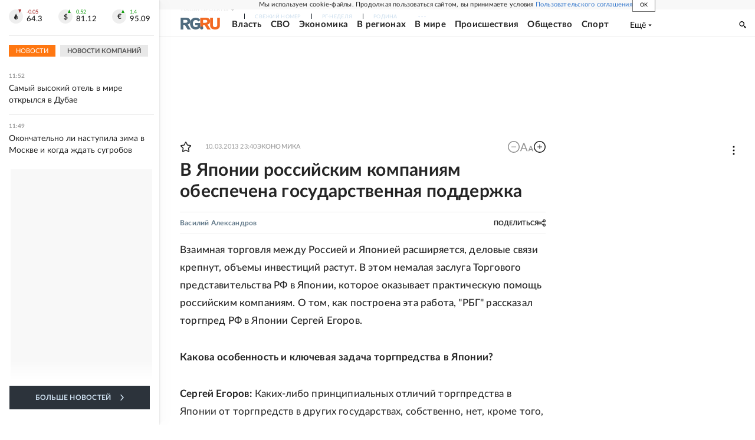

--- FILE ---
content_type: text/html
request_url: https://tns-counter.ru/nc01a**R%3Eundefined*rg_ru/ru/UTF-8/tmsec=mx3_rg_ru/959813627***
body_size: 17
content:
8AAA763B69199112G1763283218:8AAA763B69199112G1763283218